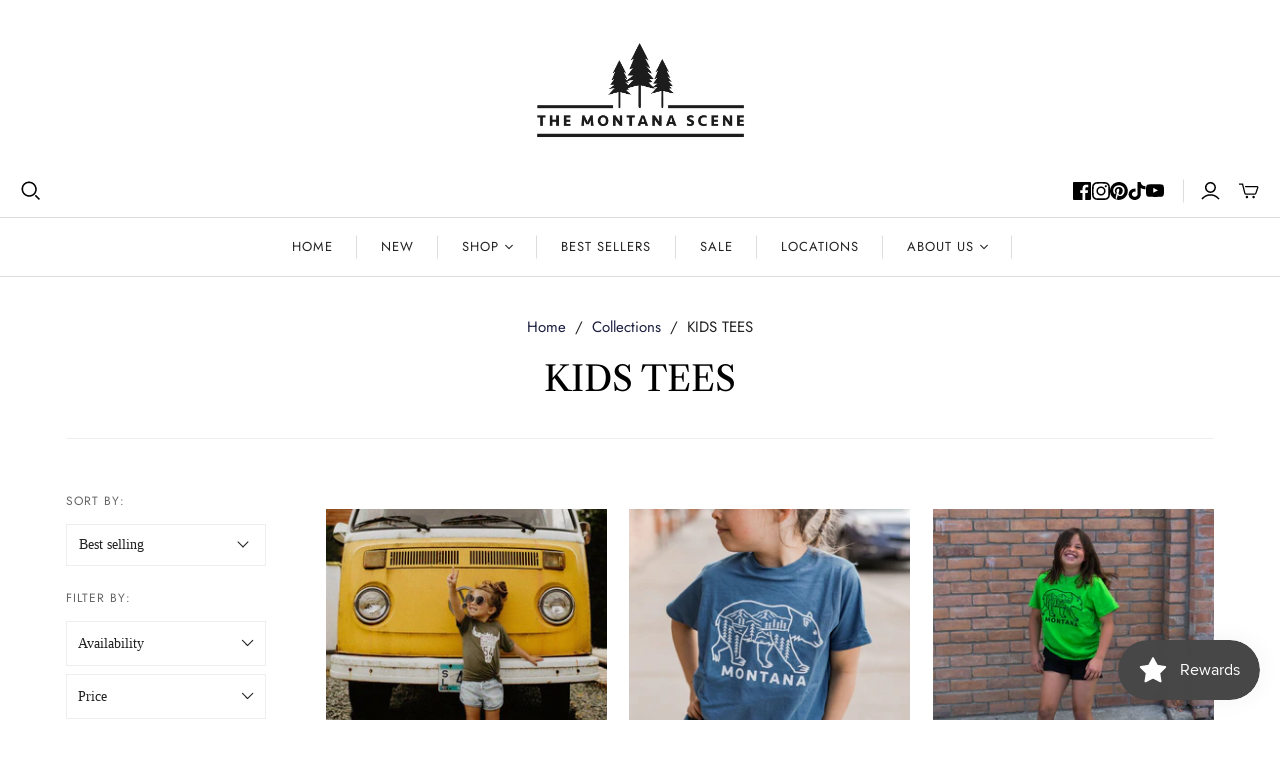

--- FILE ---
content_type: application/javascript
request_url: https://snowapp.tible.tech/app/js/animations.js
body_size: 4536
content:
/**
 * 
 * Este script contiene todo lo necesario para animar todas las animaciones que tenga guardado el usuario
 * 
 */

// Variables globales
var documentHeight, windowHeight, windowWidth;
var animations         = {};
var animation_elements = [];

document.addEventListener("resize", calculateDimensions);
calculateDimensions();
// Comenzamos el bucle de renderizado
beginAnimationLoop();

/**
 * 
 * Guarda en las variables globales las dimensiones
 * 
 */
 function calculateDimensions() {
    documentHeight = document.documentElement.scrollHeight;
    windowHeight   = document.documentElement.clientHeight;
    windowWidth    = document.documentElement.clientWidth;
}

/**
 * 
 * Renderiza una animación a partir de sus settings
 * 
 * @param {Object} animationSettings Settings de la animación a renderizar
 * 
 */
function renderAnimation(animationSettings) {
    if(!animationSettings.animation_type) return false; // Cannot render an animation without type
    if (!animationSettings.animation_id) return false; // Cannot render an animation without ID
    
    // FIXED SETTINGS
    animationSettings.maxSpeed = 31; // Velocidad máxima de la animación

    // Vemos si ya hemos creado un listener para nuestra
    animations[animationSettings.animation_id] = {
        settings: animationSettings,
    };

    switch (animationSettings.animation_type) {
        case "snow":
            animations[animationSettings.animation_id].animation = new SnowAnimation(animationSettings.animation_id);
            break;
        case "random":
            animations[animationSettings.animation_id].animation = new RandomAnimation(animationSettings.animation_id);
            break;
        case "onoff":
            animations[animationSettings.animation_id].animation = new OnOffAnimation(animationSettings.animation_id);
            break;
        case "static":
            animations[animationSettings.animation_id].animation = new StaticAnimation(animationSettings.animation_id);
            break;
        case "sidetoside":
            animations[animationSettings.animation_id].animation = new SidetoSideAnimation(animationSettings.animation_id);
            break;
        case "inversefall":
            animations[animationSettings.animation_id].animation = new InverseFallAnimation(animationSettings.animation_id);
            break;
        case "randomroute":
            animations[animationSettings.animation_id].animation = new RandomRouteAnimation(animationSettings.animation_id);
            break;
        default:
            break;
    }
}

/**
 * 
 * Comenzará nuestro bucle de renderizado de elementos en pantalla
 * 
 */
function beginAnimationLoop() {
    // Establecemos nuestra base para trackear los intervalos de tiempo
    var fps         = 30;
    var fpsInterval = 1000 / fps;
    var then        = Date.now();
    
    // Aquí guardaremos los tiempos dentro del bucle
    var now, elapsed;
    let animate = () => {
        // Nada más empezar llamamos a otro frame lo antes posible
        requestAnimationFrame(animate);
    
        // Calculamos el tiempo que ha pasado desde la última llamada
        now = Date.now();
        elapsed = now - then;
        // Si ha pasado más del intervalo de FPS a esperar entramos
        if (elapsed > fpsInterval) {
            // Actualizamos la última llamada
            then = now - (elapsed % fpsInterval);
            // Aquí ya la lógica que tendrá que pasar a xx FPS
            // Recorremos todas las animaciones y les solicitamos renderizados
            for (let [animation_id, {animation}] of Object.entries(animations)) {
                animation.render(elapsed);
            }
            // Recorremos todos los elementos y actualizamos sus posiciones
            animation_elements.forEach( element => element.update(elapsed));
        }
    }
    animate();
}

/**
 * 
 * Devuelve los elementos de la animación que queremos
 * 
 * @param {Int} animation_id Identificador de la animación en la que queremos saber cuántos elementos tiene
 * 
 * @returns {Array}
 * 
 */
function getElements(animation_id) {
    let finalElements = [];
    for (let element of animation_elements) {
        if (element.animation_id !== animation_id) return;
        finalElements.push(element);
    }
    return finalElements;
}

/**
 * 
 * Añade nuevos elementos al array
 * 
 * TODO: ¿Máximo total de elementos a añadir?
 * 
 * @param {AnimationElement} elementClass Clase de elemento a añadir
 * 
 * @returns {Bool} Resultado de la adición
 */
function addNewElement(elementClass) {
    animation_elements.push(elementClass);
    return true;
}


class BaseAnimation {
    /**
     * 
     * Inizializa nuestras variables básicas de control
     * 
     */
    constructor(animation_id) {
        this.animation_id           = animation_id;
        this.snowFlakesPerIteration = 0;
        this.renderedOnInteration   = 0;
        this.timeCounter            = 0;
    }
    

    getSettings() {
        return animations[this.animation_id].settings;
    }

    /**
     * 
     * Nos dice si podemos añadir un nuevo elemento o no teniendo en cuenta el querer dosificarlos
     * 
     * @param {Number} animation_id Identificador de la animación
     * @param {Number} elapsed      Tiempo transcurrido desde la última llamada
     * 
     * @returns {Boolean} Si podemos añadir un nuevo elemento o no
     */
    checkRender(elapsed) {
        let settings = this.getSettings();
        this.itemsPerIteration = settings.flakeAmount / ((settings.maxSpeed - settings.speed));
        if (this.renderedOnInteration > this.itemsPerIteration) {
            this.timeCounter += elapsed;
            if (this.timeCounter >= 1000) {
                this.timeCounter          = 0;
                this.renderedOnInteration = 0
            }
            return false;
        }
        if(!this.checkAmount()) return false;
        this.renderedOnInteration++;
        return true;
    }

    checkAmount() {
        return (getElements(this.animation_id)?.length ?? 0) <= this.getSettings().flakeAmount;
    }
}

/**
 * 
 * Renderiza nuestra animación de nieve. Actuará como el controlador de nuestra clase de SnowFlake
 * 
 */
class SnowAnimation extends BaseAnimation {
    
    render(elapsed) {
        if (!this.checkRender(elapsed)) return;
        return addNewElement(new SnowFlake(this.getSettings()));
    };
    
};

/**
 * 
 * Renderiza nuestra animación de random. Actuará como el controlador de nuestra clase de RandomElement
 * 
 */
class RandomAnimation extends BaseAnimation {
    
    render(elapsed) {
        if(!this.checkAmount()) return false;
        return addNewElement(new RandomItem(this.getSettings()));
    };
    
};

/**
 * 
 * Renderiza nuestra animación de on/off. Actuará como el controlador de nuestra clase de OnOff
 * 
 */
class OnOffAnimation extends BaseAnimation {
    
    render(elapsed) {
        if(!this.checkAmount()) return false;
        return addNewElement(new OnOff(this.getSettings()));
    };
    
};

/**
 * 
 * Renderiza nuestra animación de estática.
 * 
 */
class StaticAnimation extends BaseAnimation {
    
    render(elapsed) {
        if(!this.checkAmount()) return false;
        return addNewElement(new Static(this.getSettings()));
    };
    
};

/**
 * 
 * Renderiza nuestra animación de estática.
 * 
 */
class SidetoSideAnimation extends BaseAnimation {
    
    render(elapsed) {
        if (!this.checkRender(elapsed)) return false;
        return addNewElement(new SidetoSide(this.getSettings()));
    };
    
};

/**
 * 
 * Renderiza nuestra animación de estática.
 * 
 */
class InverseFallAnimation extends BaseAnimation {
    
    render(elapsed) {
        if (!this.checkRender(elapsed)) return false;
        return addNewElement(new InverseFall(this.getSettings()));
    };
    
};

/**
 * 
 * Renderiza nuestra animación de estática.
 * 
 */
class RandomRouteAnimation extends BaseAnimation {
    
    render(elapsed) {
        if(!this.checkAmount()) return false;
        return addNewElement(new RandomRoute(this.getSettings()));
    };
    
};


/**
 * 
 * Clase base para el comportamiento de cada elemento de las partículas en la animación
 * 
 */
 class AnimationElement {

    /**
     * 
     * Declara todas las variables del elemento e inicializa su funcionalidad
     * 
     * @param {Object} settings Las opciones de nuestra animación (que podremos usar para la creación de nuestro item)
     * 
     */
    constructor(settings) {
        this.id           = randId();
        this.settings     = settings;
        this.animation_id = settings.animation_id;
        document.body.appendChild(this.nodeElement());
        window.addEventListener("animationSettingChanged", () => {
            this.remove();
        })
    }
    
    /**
     * 
     * Elimina el elemento del listado de elementos y se borra (en caso de existir)
     * 
     */
    remove() {
        this.node?.remove();
        animation_elements.splice(animation_elements.findIndex(element => element.id === this.id), 1);
    }
}

/**
 * 
 * Elemento con el comportamiento de la animación de nieve
 * 
 */
class SnowFlake extends AnimationElement {

    /**
     * 
     * Crea si no está creado y nos devuelve el nodo de HTML al que está definiendo el coportamiento
     * 
     * @returns {HTMLElement} Nodo de la animación de nieve
     * 
     */
    nodeElement() {
        if (this.node)
            return this.node;

        this.node = createAnimationNode(this.settings);

        this.position = {
            x: Math.random() * windowWidth,
            y: 0 - this.node.dataset.height,
        }
        this.targetPosition = {
            x: this.position.x + parseFloat(randSign() * (windowWidth/2) * Math.random()),
            y: windowHeight,
        }

        // We substract the speed from the maximun so it takes more time the slower the speed
        let speed = (this.settings.maxSpeed - this.settings.speed);
        this.timeDelay = (speed / 5) * Math.random() * 1000;
        let timeToFall = (speed + (randSign() * (speed / 4) * Math.random())) * 1000;
        this.positionIncrement = {
            x: (parseFloat(this.targetPosition.x) - parseFloat(this.position.x))/(timeToFall),
            y: (parseFloat(this.targetPosition.y) - parseFloat(this.position.y))/(timeToFall),
        }

        return this.nodeElement();
    }

    /**
     * 
     * Actualiza la posición del nodo de HTML asociado
     * 
     * @param {Number} elapsed Tiempo pasado entre la última llamada y esta
     * 
     */
    update(elapsed) {
        this.node.style.left = `${this.position.x}px`;
        this.node.style.top  = `${this.position.y}px`;
        
        this.timeDelay -= elapsed;
        if (this.timeDelay > 0) return;
        // Avanzamos la posición
        this.position.x += this.positionIncrement.x * elapsed;
        this.position.y += this.positionIncrement.y * elapsed;
        
        if (this.position.y > this.targetPosition.y) {
            this.remove();
        }
    }
}
/**
 * 
 * Elemento con el comportamiento random
 * 
 */
class RandomItem extends AnimationElement {

    /**
     * 
     * Crea si no está creado y nos devuelve el nodo de HTML al que está definiendo el coportamiento
     * 
     * @returns {HTMLElement} Nodo de la animación de nieve
     * 
     */
    nodeElement() {
        if (this.node)
            return this.node;

        this.node = createAnimationNode(this.settings);

        this.position = {
            x: Math.random() * windowWidth,
            y: Math.random() * windowHeight,
        }
        // We substract the speed from the maximun so it takes more time the slower the speed
        let speed = (this.settings.maxSpeed - this.settings.speed);

        this.targetPosition = {
            x: this.position.x + (randSign() * (windowWidth/ 2) * Math.random()),
            y: this.position.y + (randSign() * (windowHeight/ 2) * Math.random()),
        }

        this.timeToMove = speed + (randSign() * (speed / 4)) * 1000; 
        this.positionIncrement = {
            x: (this.targetPosition.x - this.position.x) / (this.timeToMove),
            y: (this.targetPosition.y - this.position.y) / (this.timeToMove),
        }
        this.opacity          = 0.1;
        this.opacityIncrement = Math.random() / 1000;
        this.increaseOpacity  = true;

        return this.nodeElement();
    }

    /**
     * 
     * Actualiza la posición del nodo de HTML asociado
     * 
     * @param {Number} elapsed Tiempo pasado entre la última llamada y esta
     * 
     */
    update(elapsed) {
        this.node.style.left    = `${this.position.x}px`;
        this.node.style.top     = `${this.position.y}px`;
        this.node.style.opacity = this.opacity;

        // Avanzamos la posición
        this.position.x += this.positionIncrement.x * elapsed;
        this.position.y += this.positionIncrement.y * elapsed;

        if (this.increaseOpacity) {
            this.opacity += this.opacityIncrement * elapsed;
        } else {
            this.opacity -= this.opacityIncrement * elapsed;
        }

        if (this.opacity > 1) {
            this.increaseOpacity = false;
        }
        
        if (this.opacity <= 0) {
            this.remove();
        }
    }
}

/**
 * 
 * Elemento con el comportamiento on/off
 * 
 */
class OnOff extends AnimationElement {

    /**
     * 
     * Crea si no está creado y nos devuelve el nodo de HTML al que está definiendo el coportamiento
     * 
     * @returns {HTMLElement} Nodo de la animación de nieve
     * 
     */
    nodeElement() {
        if (this.node)
            return this.node;

        this.node = createAnimationNode(this.settings);

        this.node.style.left  = `${Math.random() * windowWidth}px`;
        this.node.style.top   = `${Math.random() * windowHeight}px`;
        
        this.opacity          = 0.1;
        this.opacityIncrement = ((this.settings.speed / 100 )) / 1000;
        this.increaseOpacity  = true;
        

        return this.nodeElement();
    }

    /**
     * 
     * Actualiza la posición del nodo de HTML asociado
     * 
     * @param {Number} elapsed Tiempo pasado entre la última llamada y esta
     * 
     */
    update(elapsed) {
        
        this.node.style.opacity = this.opacity;

        if (this.increaseOpacity) {
            this.opacity += this.opacityIncrement * elapsed;
            if (this.opacity > 1)
                this.increaseOpacity = false;
        } else {
            this.opacity -= this.opacityIncrement * elapsed;
        }
        
        if (this.opacity <= 0) {
            this.remove();
        }
    }
}

/**
 * 
 * Elemento con el comportamiento estático
 * 
 */
class Static extends AnimationElement {

    /**
     * 
     * Crea si no está creado y nos devuelve el nodo de HTML al que está definiendo el coportamiento
     * 
     * @returns {HTMLElement} Nodo de la animación de nieve
     * 
     */
    nodeElement() {
        if (this.node)
            return this.node;

        this.node = createAnimationNode(this.settings);

        this.node.style.left    = `${Math.random() * windowWidth}px`;
        this.node.style.top     = `${Math.random() * windowHeight}px`;
        this.node.style.opacity = this.settings.opacity / 100;
        
        return this.nodeElement();
    }

    /**
     * 
     * Actualiza la posición del nodo de HTML asociado
     * 
     * @param {Number} elapsed Tiempo pasado entre la última llamada y esta
     * 
     */
    update(elapsed) {
        return;
    }
}


/**
 * 
 * Elemento con el comportamiento de la animación de lado a lado
 * 
 */
 class SidetoSide extends AnimationElement {

    /**
     * 
     * Crea si no está creado y nos devuelve el nodo de HTML al que está definiendo el coportamiento
     * 
     * @returns {HTMLElement} Nodo de la animación de nieve
     * 
     */
    nodeElement() {
        if (this.node)
            return this.node;

        this.node = createAnimationNode(this.settings);

        let pos1 = parseFloat(windowWidth) + parseFloat(this.node.dataset.width);
        let pos2 = 0 - parseFloat(this.node.dataset.width);
        let flip = randSign() > 0;
        if (this.settings.direction === "rightToLeft") {
            flip = true;
        } else if (this.settings.direction === "leftToRight") {
            flip = false;
        }
        this.position = {
            x: flip ? pos1 : pos2,
            y: Math.random() * windowHeight,
        }
        this.targetPosition = {
            x: flip ? pos2 : pos1,
            y: this.position.y + parseFloat(randSign() * (windowHeight/2) * Math.random()),
        }

        // We substract the speed from the maximun so it takes more time the slower the speed
        let speed = (this.settings.maxSpeed - this.settings.speed);
        let timeToFall = (speed + (randSign() * (speed / 4) * Math.random())) * 1000;
        this.positionIncrement = {
            x: (parseFloat(this.targetPosition.x) - parseFloat(this.position.x))/(timeToFall),
            y: (parseFloat(this.targetPosition.y) - parseFloat(this.position.y))/(timeToFall),
        }

        return this.nodeElement();
    }

    /**
     * 
     * Actualiza la posición del nodo de HTML asociado
     * 
     * @param {Number} elapsed Tiempo pasado entre la última llamada y esta
     * 
     */
    update(elapsed) {
        this.node.style.left = `${this.position.x}px`;
        this.node.style.top  = `${this.position.y}px`;
        
        // Avanzamos la posición
        this.position.x += this.positionIncrement.x * elapsed;
        this.position.y += this.positionIncrement.y * elapsed;
        
        // Si los incrementos son negativos comprobamos si ya es menor que el target
        if (this.positionIncrement.x < 0 && this.position.x < this.targetPosition.x) {
            this.remove();
        }
        
        // Si los incrementos son positivos comprobamos si ya es mayor que el target
        if (this.positionIncrement.x > 0 && this.position.x > this.targetPosition.x) {
            this.remove();
        }
    }
}

/**
 * 
 * Elemento con el comportamiento de la caída inversa
 * 
 */
 class InverseFall extends AnimationElement {

    /**
     * 
     * Crea si no está creado y nos devuelve el nodo de HTML al que está definiendo el coportamiento
     * 
     * @returns {HTMLElement} Nodo de la animación de nieve
     * 
     */
    nodeElement() {
        if (this.node)
            return this.node;

        this.node = createAnimationNode(this.settings);

        this.position = {
            x: Math.random() * windowWidth,
            y: parseFloat(windowHeight) + parseFloat(this.node.dataset.height),
        }
        this.targetPosition = {
            x: this.position.x + parseFloat(randSign() * (windowWidth/2) * Math.random()),
            y: 0 - this.node.dataset.height,
        }

        // We substract the speed from the maximun so it takes more time the slower the speed
        let speed = (this.settings.maxSpeed - this.settings.speed);
        this.timeDelay = (speed / 5) * Math.random() * 1000;
        let timeToFall = (speed + (randSign() * (speed / 4) * Math.random())) * 1000;
        this.positionIncrement = {
            x: ( parseFloat(this.targetPosition.x) - parseFloat(this.position.x) ) / (timeToFall),
            y: ( parseFloat(this.targetPosition.y) - parseFloat(this.position.y) ) / (timeToFall),
        }

        return this.nodeElement();
    }

    /**
     * 
     * Actualiza la posición del nodo de HTML asociado
     * 
     * @param {Number} elapsed Tiempo pasado entre la última llamada y esta
     * 
     */
    update(elapsed) {
        this.node.style.left = `${this.position.x}px`;
        this.node.style.top  = `${this.position.y}px`;
        
        this.timeDelay -= elapsed;
        if (this.timeDelay > 0) return;
        // Avanzamos la posición

        this.position.x += this.positionIncrement.x * elapsed;
        this.position.y += this.positionIncrement.y * elapsed;
        
        if (this.position.y < this.targetPosition.y) {
            this.remove();
        }
    }
}

/**
 * 
 * Nuestra animación de rutas aleatorias
 * 
 * TODO: Averiguar una forma de hacer esto a futuro
 * 
 */
class RandomRoute extends AnimationElement {

    /**
     * 
     * Crea si no está creado y nos devuelve el nodo de HTML al que está definiendo el coportamiento
     * 
     * @returns {HTMLElement} Nodo de la animación de nieve
     * 
     */
    nodeElement() {
        if (this.node)
            return this.node;

        this.node = createAnimationNode(this.settings);


        let speed = 101 - this.settings.speed;
        this.timeToMove = (speed + (randSign() * (speed / 4))) * 1000; 
        
        // Generamos una posición aleatoria        
        this.position = {
            x: Math.random() * windowWidth,
            y: Math.random() * windowHeight,
        }

        // Inizializamos los incrementos de tiempo
        this.positionIncrement = {
            x: 5000 / this.timeToMove,
            y: 5000 / this.timeToMove,
        }

        // También estabelcemos lo rápido que crecen/decrecen
        this.incrementsIncrements = {
            x: 50 * randSign() * Math.random(),
            y: 50 * randSign() * Math.random(),
        }
        
        // Y si están decreciendo/creciendo
        this.incrementsSwings = {
            x: randSign(),
            y: randSign(),
        }

        return this.nodeElement();
    }

    updatePosition(i) {
        // Aumentamos/Decrecemos el incremento siguiendo su incremento
        this.positionIncrement[i] = parseFloat(this.positionIncrement[i]) + (parseFloat(this.incrementsSwings[i]) * parseFloat(this.incrementsIncrements[i]));

        // Si el incremento pasa de nuestro threshold (positivo o negativo revertimos el swing)
        if (this.positionIncrement[i] > 5000 || this.positionIncrement[i] < -5000) {
            this.incrementsSwings[i] *= -1;
        }

    }

    /**
     * 
     * Actualiza la posición del nodo de HTML asociado
     * 
     * @param {Number} elapsed Tiempo (MS) pasado entre la última llamada y esta
     * 
     */
    update(elapsed) {
        
        this.node.style.left    = `${this.position.x}px`;
        this.node.style.top     = `${this.position.y}px`;
        
        // Avanzamos la posición
        this.position.x += this.positionIncrement.x * elapsed;
        this.position.y += this.positionIncrement.y * elapsed;
        
        this.updatePosition("x");
        this.updatePosition("y");

    }
}

/**
 * 
 * Crea nuestro item animado (IMG/SVG/ETC) a partir de las settings que le pasemos.
 * 
 * @param {Object} settings Opciones generales para la creación del item animado
 * 
 * @returns {HTMLElement} Item animado creado
 */
var svgCache = {};
function createAnimationNode(settings) {
    
    settings.maxSize = Number.parseFloat(settings.maxSize);
    settings.minSize = Number.parseFloat(settings.minSize);
    let sizeBuffer = 0;
    if (settings.maxSize > settings.minSize) {
        sizeBuffer = Math.random() * (settings.maxSize - settings.minSize);
    }
    const size = Number.parseFloat(settings.minSize) + Number.parseFloat(sizeBuffer);
    
    let animationNode = createNode("div", ["animation-node"]);
        animationNode.dataset.height = size;
        animationNode.dataset.width  = size;

        animationNode.style.height        = `${Number.parseFloat(size).toFixed(2)}px`;
        animationNode.style.width         = `${Number.parseFloat(size).toFixed(2)}px`;
        animationNode.style.opacity       = `${Math.random()}`;
        animationNode.style.position      = "fixed";
        animationNode.style.zIndex        = "9999";
        animationNode.style.pointerEvents = "none";

        
        let imgLink = `https://snowapp.tible.tech${settings.bgImage}`;
        if (imgLink.includes(".svg")) {
            (async () => {
                let svg = `<svg></svg>`;
                if (!svgCache[imgLink]) {
                    let response = await fetch(imgLink);
                    svg          = await response.text();
                    svgCache[imgLink] = svg;
                } else {
                    svg = svgCache[imgLink];
                }
                let svgContainer = document.createElement("div");
                    svgContainer.innerHTML = svg;
                    let svgNode = svgContainer.querySelector("svg");
                    // Le cambiamos el tamaño
                    svgNode.style.height = svgNode.style.maxHeight = `100%`;
                    svgNode.setAttribute("height", `100%`);
                    svgNode.style.width  = svgNode.style.maxWidth  = `100%`;
                    svgNode.setAttribute("width", `100%`);
                    // Le cambiamos el color
                    for ( path of svgNode.querySelectorAll("path") ) {
                        path.style.fill = `${settings.color}`;
                    }
                animationNode.appendChild(svgContainer);
            })();
        } else {
            let imgNode = document.createElement("img");
                imgNode.src          = imgLink;
                imgNode.style.height = imgNode.style.maxHeight = `100%`;
                imgNode.style.width  = imgNode.style.maxWidth  = `100%`;
            animationNode.appendChild(imgNode);
        }

    return animationNode;
}

/**
 * @returns {Number} 50/50 entre -1 y 1
 */
function randSign() {
    return Math.round(Math.random()) * 2 - 1
}

/**
 * @returns {String} String aleatorio único
 */
function randId() {
    return `${Date.now()}_${Math.floor(Math.random() * 1000)}`;
}